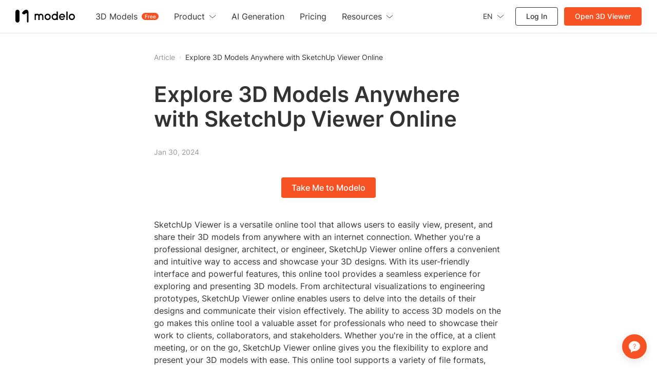

--- FILE ---
content_type: text/html; charset=utf-8
request_url: https://www.modelo.io/damf/article/2024/01/30/0313/explore-3d-models-anywhere-with-sketchup-viewer-online
body_size: 10949
content:
<!DOCTYPE html>
<html lang="en">
<head>

<script>
    window.__g_cdnHost = '//qhstatic-us-s3.coohom.com/__p/static/-modelo-fe-modelo-content';
    window.__g_cdnHostL = '//qhstaticssl.kujiale.com';
</script>

<script>
    window.__g_prCmnCdnHost = '';
</script>


                <meta name="feBu" content="modelo-site-cmty-blog-detail">
                <meta name="feVersion" content="1753439259810">
                <meta name="serviceWithStage" content="prod">
                
            <script> window.g_ktrackerOptions = window.g_ktrackerOptions || [{"name":"autoInit","value":true,"isBoolean":true,"desc":"是否自动开启"},{"name":"initException","value":true,"isBoolean":true,"desc":"是否开启错误监控"},{"name":"initPagePerformance","value":true,"isBoolean":true,"desc":"是否开启性能监控"},{"name":"initTraceCollector","value":false,"isBoolean":true,"desc":"是否开启行为监控（注意：会导致数据量激增，请根据业务需求进行谨慎调整或 @监控助手二代）"},{"name":"initBizEvent","value":true,"isBoolean":true,"desc":"是否开启业务埋点"},{"name":"getUnhandledrejection","value":true,"isBoolean":true,"desc":"是否收集页面 unhandledrejection 异常"},{"name":"getTryCatch","value":true,"isBoolean":true,"desc":"是否收集异步 API 异常，目前支持 setTimeout、setInterval、requestAnimationFrame、requestIdleCallback"},{"name":"getPagePerformance","value":true,"isBoolean":true,"desc":"是否获取页面性能数据"},{"name":"getResourcePerformance","value":true,"isBoolean":true,"desc":"是否获取静态资源性能数据"},{"name":"getAjaxPerformance","value":true,"isBoolean":true,"desc":"是否获取 Ajax 性能数据"},{"name":"getFetchPerformance","value":false,"isBoolean":true,"desc":"是否获取 Fetch 性能数据"},{"name":"maxStackDepth","value":10,"isBoolean":false,"desc":"高级配置，错误栈格式化解析最大解析深度"},{"name":"slowThreshold","value":16000,"isBoolean":false,"desc":"高级配置，慢会话耗时定义 (ms)"},{"name":"userWhiteList","value":"","isBoolean":false,"desc":"高级配置，用户采样白名单（仅obsId格式，且最多可设置5个）"},{"name":"visitSample","value":0.5,"isBoolean":false,"desc":"高级配置，页面访问采样 [0, 1]"},{"name":"longTaskSample","value":0.1,"isBoolean":false,"desc":"高级配置，长任务采样 [0, 1]"}] </script>
            <script src="//qhstatic-us-s3.coohom.com/mc/2.10.1/ktracker.min.js"></script>
            
<script src="//qhstatic-us-s3.coohom.com/text/javascript/1742890681722/kio.3.16.0.prod.js"></script>

<script>
    window.g_kio = {
    'selfDomain': 'modelo',
    'pageName': 'modelo-site-cmty-blog-detail',
    'pageDescription': 'modelo-site-cmty-blog-detail',
    'namespaceId': 'qkWL',
    'userId': '',
    'youke': '',
    'rootAccountId': ''
};
    window.__g_cdnHost_4919c818b84d22c5cbde3965802a4c20 = "//qhstatic-us-s3.coohom.com/__p/static/-modelo-fe-modelo-content";
</script>
            <link  rel="stylesheet" type="text/css" href="//qhstatic-us-s3.coohom.com/__p/static/-modelo-fe-modelo-content/pages/blog-detail/entry.46e39c08a2779f9a3b7d.css?pn=modelo-site-cmty-blog-detail&ps=1563421" ps="1563421" crossorigin="anonymous">
<script type="pub-meta" pt="page" pn="modelo-site-cmty-blog-detail" pv="defualttag" ps="1563421"></script>

    <meta charset="utf-8" />
<meta property="qc:admins" content="2031037737665630511236375" />
<meta property="wb:webmaster" content="a9f04016e01c7a96" />
<meta name="baidu-site-verification" content="codeva-SOWKoMIors" />
<meta name="renderer" content="webkit" />
<meta http-equiv="X-UA-Compatible" content="IE=Edge,chrome=1" />
<meta name="cluster" content="_">




<link rel="canonical" href="https://www.modelo.io/damf/article/2024/01/30/0313/explore-3d-models-anywhere-with-sketchup-viewer-online">


<meta kjl-global="userid" content="null" />

<script>

window.ensw=window.ensw===undefined?(location.hostname === 'www.kujiale.com'||location.hostname === 'yun.kujiale.com'||location.hostname === 'kujiale.meijian.com'||location.hostname === 'www.kujiale.cn'||location.hostname === 'www.kukongjian.com'):window.ensw;

if ('serviceWorker' in navigator && window.ensw) {
    navigator.serviceWorker.register('/__sw.js', { scope: '/' }).catch(function(error) {
        console.log('failed with ' + error);
    });
}
</script>
<script>
(function(){
    var isIfr = false;
    try {
        isIfr = window.parent !== window;
    } catch (e) {
        isIfr = true;
    }
    var logout = !isIfr && false;
    if (logout) {
        var xhr = new XMLHttpRequest();xhr.open('post', '/api/logout');xhr.timeout=3000;xhr.onload=xhr.onerror=xhr.ontimeout=function(e){console.log(e);location.reload()};xhr.send();
    }
})();
</script>
<link rel="icon" type="image/png" href="https://qhstatic-us-s3.coohom.com/newt/101938/image/svgxml/1637777439435/favicon_logo.svg" sizes="64x64" />
<meta charset="utf-8"/>
<meta name="viewport" content="width=device-width, initial-scale=1, maximum-scale=1, user-scalable=0">
<meta name="author" content="Modelo Team">
<meta name="apple-mobile-web-app-capable" content="yes">
<meta name="apple-mobile-web-app-status-bar-style" content="black">
<meta name="format-detection" content="telephone=no">
<meta http-equiv="X-UA-Compatible" content="IE=edge">
<meta name="google-site-verification" content="gkwu9MnfgjEWEMFnf2cfXYdMHC7q8CYbipMqXlHlJsY"/>
<meta name="msvalidate.01" content="7BE9353A18A6ED8E52E55322C734675D"/>

    <meta property="og:title" content="Explore 3D Models Anywhere with SketchUp Viewer Online">
    <meta property="og:description" content="Discover the convenience of accessing and showcasing 3D models with SketchUp Viewer online, whether you're a designer, architect, or engineer.">
    <meta property="og:image" content="https://s3-us-west-2.amazonaws.com/modelo.static.files/logo/logo_standard.svg">
    <title>Explore 3D Models Anywhere with SketchUp Viewer Online</title>
    <meta name="description" content="Discover the convenience of accessing and showcasing 3D models with SketchUp Viewer online, whether you're a designer, architect, or engineer.">
    <meta name="keywords" content="sketchup viewer online,SketchUp Viewer, 3D modeling, online tool, design software, architecture, engineering"><style type="text/css">
    @font-face{font-display:swap;font-family:Inter;font-style:normal;font-weight:200;src:url(//qhstaticssl.coohom.com/application/octetstream/1702467515316/inter-v13-latin-200.woff2) format('woff2'),url(//qhstaticssl.coohom.com/application/octetstream/1702467515250/inter-v13-latin-200.ttf) format('truetype')}
    @font-face{font-display:swap;font-family:Inter;font-style:normal;font-weight:400;src:url(//qhstaticssl.coohom.com/application/octetstream/1702467515484/inter-v13-latin-regular.woff2) format('woff2'),url(//qhstaticssl.coohom.com/application/octetstream/1702467515533/inter-v13-latin-regular.ttf) format('truetype')}
    @font-face{font-display:swap;font-family:Inter;font-style:normal;font-weight:500;src:url(//qhstaticssl.coohom.com/application/octetstream/1702467515453/inter-v13-latin-500.woff2) format('woff2'),url(//qhstaticssl.coohom.com/application/octetstream/1702467515501/inter-v13-latin-500.ttf) format('truetype')}
    @font-face{font-display:swap;font-family:Inter;font-style:normal;font-weight:600;src:url(//qhstaticssl.coohom.com/application/octetstream/1702467515464/inter-v13-latin-600.woff2) format('woff2'),url(//qhstaticssl.coohom.com/application/octetstream/1702467515526/inter-v13-latin-600.ttf) format('truetype')}
    html,body{font-family: 'Inter', sans-serif !important;}*{font-family: 'Inter', sans-serif !important;}
</style><!-- Google tag (gtag.js) -->
    <script async src="https://www.googletagmanager.com/gtm.js?id=GTM-WJRGB8Q3"></script>
    <script async src="https://www.googletagmanager.com/gtag/js?id=AW-401240466"></script>
    <script>
      window.dataLayer = window.dataLayer || [];
      function gtag() {window.dataLayer.push(arguments)}
      window.dataLayer.push({'gtm.start': new Date().getTime(), event: 'gtm.js'});
      gtag('js', new Date());
      gtag('config', 'AW-401240466');
    </script><script>
  window.global_urlQuery = {};
  window.forceCSR = window.global_urlQuery.mode === 'csr';
  window.mockIP = window.global_urlQuery.mock_ip;
  window.g_projectStage = 'prod';
  window.gs_config={sendStat: { dev: window.g_projectStage === 'dev'}};
  window.__PUB_IS_PROD = true;
  window.__cmtyPubConfig = {"cmtyPageConfig":{"businessPricingImg":"//qhstaticssl.kujiale.com/image/png/1740653086627/556728918CD14A667C112704B9B41144.png","redirect2OriginUrls":["/mdy/models/","/mdy/mdymodel/","/mdy/model/index","/mdy/villa","/mdy/personal","/mdy/activity"]},"cmtyNavConfig":{"communityPaths":["/mdy/model/index","/mdy/models/","/mdy/mdymodel/"],"en_logo":{"width":135,"height":28,"href":"https://www.modelo.io/","logoSrc":"//qhstaticssl.kujiale.com/newt/101886/image/svgxml/1638178551559/4BE45D6851C36A45858759A237518A34.svg"},"linkConfig":[{"sitemapTitle":"首页","name":"首页","target":"_blank","href":"/"},{"sitemapTitle":"特色功能","name":"特色功能","subLink":[{"name":"别墅设计营销","target":"_blank","href":"https://www.modaiyun.com/damf/site/cmty/home-visitor"},{"sitemapTitle":"建筑分析图","name":"建筑分析图","target":"_blank","href":"/damf/site/cmty/analysis-chart-landing"},{"name":"3D模型展示","target":"_blank","href":"/activities/synergy"},{"name":"BIM可视化开发","target":"_blank","href":"https://api.modeloapp.com/"}]},{"sitemapTitle":"素材中心","name":"素材中心","subLink":[{"sitemapTitle":"模型材质","name":"模型材质","target":"_blank","href":"/mdy/material-list"},{"sitemapTitle":"别墅模板","name":"别墅模板","target":"_blank","href":"/mdy/villa_tpl"}]},{"sitemapTitle":"别墅社区","name":"别墅社区","target":"_blank","href":"/mdy/villa"},{"sitemapTitle":"学习中心","name":"学习中心","subLink":[{"sitemapTitle":"模袋云学习中心","name":"模袋云学习中心","target":"_blank","href":"/mdy/course/index"},{"sitemapTitle":"门窗行业课程","name":"门窗行业课程","target":"_blank","href":"/mdy/course/certification"}],"isNew":false}],"logo":{"width":111,"height":28,"href":"https://www.modaiyun.com/","logoSrc":"//qhstaticssl.kujiale.com/newt/101886/image/png/1626315572890/402E0A4D7E9CB751FBCB859F2D915094.png?x-oss-process=image/format,webp"},"logoWhite":{"width":101,"height":26,"href":"https://www.modaiyun.com/","logoSrc":"//qhstaticssl.kujiale.com/image/png/1646883428233/logo.png?x-oss-process=image/format,webp"},"navTopConfig":{"left":[{"title":"模袋云首页","link":"/"},{"title":"酷大师首页","link":"https://www.kudashi.com/","nofollow":true},{"title":"酷家乐首页","link":"https://www.kujiale.com/","nofollow":true}],"right":[{"title":"帮助中心","link":"/mdy/help"}]}},"cmtyHostConfig":{"appEnvEnum":{"dev":"https://app-sit.modaiyun.com","sit":"https://app-sit.modaiyun.com","prod_test":"https://app-beta.modaiyun.com","prod":"https://app.modaiyun.com"},"enAppEnvEnum":{"dev":"https://app-sit.modelo.io","sit":"https://app-sit.modelo.io","prod_test":"https://app-beta.modelo.io","prod":"https://app.modelo.io"},"enEnvEnum":{"dev":"https://sit.modelo.io","sit":"https://sit.modelo.io","prod_test":"https://beta.modelo.io","prod":"https://www.modelo.io"},"envEnum":{"dev":"https://sit.modaiyun.com","sit":"https://sit.modaiyun.com","prod_test":"https://beta.modaiyun.com","prod":"https://www.modaiyun.com"}}};
  if(!window.__cmtyPubConfig.cmtyPageConfig){
    window.__cmtyPubConfig.cmtyPageConfig = window.__cmtyPubConfig.modaiyunPageConfig;
  }
  if(!window.__cmtyPubConfig.cmtyNavConfig){
    window.__cmtyPubConfig.cmtyNavConfig = window.__cmtyPubConfig.modaiyunNavConfig;
  }
  if(!window.__cmtyPubConfig.cmtyHostConfig){
    window.__cmtyPubConfig.cmtyHostConfig = window.__cmtyPubConfig.modaiyunHostConfig;
  }
</script>
<meta http-equiv="content-language" content="en" />
    <link rel="alternate" href="https://www.modelo.io/damf/article/2024/01/30/0313/explore-3d-models-anywhere-with-sketchup-viewer-online" hreflang="en" />
</head>
<body>
<div id="root"><style data-styled="true" data-styled-version="5.3.11">.cEzzDy{display:inline-block;-webkit-flex-shrink:0;-ms-flex-negative:0;flex-shrink:0;font-style:normal;line-height:0;text-align:center;text-transform:none;vertical-align:-0.125em;text-rendering:optimizeLegibility;-webkit-font-smoothing:antialiased;-moz-osx-font-smoothing:grayscale;width:1em;height:1em;overflow:hidden;fill:currentColor;}/*!sc*/
.dLbCiQ{display:inline-block;-webkit-flex-shrink:0;-ms-flex-negative:0;flex-shrink:0;font-style:normal;line-height:0;text-align:center;text-transform:none;vertical-align:-0.125em;text-rendering:optimizeLegibility;-webkit-font-smoothing:antialiased;-moz-osx-font-smoothing:grayscale;width:1em;height:1em;overflow:hidden;font-size:24;fill:currentColor;}/*!sc*/
data-styled.g3[id="StyledSvg-fAOToB"]{content:"cEzzDy,dLbCiQ,"}/*!sc*/
.cqsvxw{outline:0;margin:0;font-family:inherit;text-transform:none;overflow:visible;box-sizing:border-box;position:relative;display:-webkit-inline-box;display:-webkit-inline-flex;display:-ms-inline-flexbox;display:inline-flex;-webkit-align-items:center;-webkit-box-align:center;-ms-flex-align:center;align-items:center;-webkit-box-pack:center;-webkit-justify-content:center;-ms-flex-pack:center;justify-content:center;vertical-align:middle;}/*!sc*/
data-styled.g5[id="StyledButton-fUjlwV"]{content:"cqsvxw,"}/*!sc*/
.cXEqnh{-webkit-text-decoration:none;text-decoration:none;position:relative;display:-webkit-inline-box;display:-webkit-inline-flex;display:-ms-inline-flexbox;display:inline-flex;-webkit-align-items:center;-webkit-box-align:center;-ms-flex-align:center;align-items:center;-webkit-box-pack:center;-webkit-justify-content:center;-ms-flex-pack:center;justify-content:center;vertical-align:middle;}/*!sc*/
data-styled.g6[id="StyledLink-igLWJf"]{content:"cXEqnh,"}/*!sc*/
.hHeWjF{-webkit-user-select:none;-moz-user-select:none;-ms-user-select:none;user-select:none;height:40px;padding:0 20px 0 20px;font-weight:500;font-size:16px;line-height:24px;border-radius:4px;color:#ffffff;background-color:#F75223;cursor:pointer;border-color:#F7744F;border-width:0;}/*!sc*/
.hHeWjF:hover{color:#ffffff;background-color:#F7744F;border-color:#F7744F;}/*!sc*/
.hHeWjF:active{color:#ffffff;background-color:#D34A20;border-color:#F7744F;}/*!sc*/
.StyledButton-iUrXMm + .StyledButton-iUrXMm{margin-left:10px;}/*!sc*/
data-styled.g8[id="StyledButton-iUrXMm"]{content:"hHeWjF,"}/*!sc*/
.hkQaPI{background:transparent;border:none;padding:0;color:#92989F;font-weight:400;font-size:14px;cursor:pointer;}/*!sc*/
.hkQaPI:hover{color:#F7744F;}/*!sc*/
.hkQaPI:active{color:#D34A20;}/*!sc*/
.StyledInlineButton-jcLdrA + .StyledInlineButton-jcLdrA{margin-left:8px;}/*!sc*/
.kKCQqx{background:transparent;border:none;padding:0;color:#313438;font-weight:400;font-size:14px;cursor:default;}/*!sc*/
.StyledInlineButton-jcLdrA + .StyledInlineButton-jcLdrA{margin-left:8px;}/*!sc*/
data-styled.g10[id="StyledInlineButton-jcLdrA"]{content:"hkQaPI,kKCQqx,"}/*!sc*/
.fIcUoU{box-sizing:border-box;display:-webkit-inline-box;display:-webkit-inline-flex;display:-ms-inline-flexbox;display:inline-flex;-webkit-align-items:center;-webkit-box-align:center;-ms-flex-align:center;align-items:center;max-width:none;color:#60656C;background-color:#F3F4F6;-webkit-transition:all 150ms cubic-bezier(0.4,0,0.2,1);transition:all 150ms cubic-bezier(0.4,0,0.2,1);padding:0 10px;margin-right:8px;font-size:12px;line-height:20px;height:24px;white-space:nowrap;border-radius:999rem;cursor:default;vertical-align:middle;}/*!sc*/
.fIcUoU .StyledTagText-iQAgeE{overflow:hidden;white-space:nowrap;text-overflow:ellipsis;}/*!sc*/
.fIcUoU:hover{color:#60656C;background-color:#E9EAED;opacity:1;}/*!sc*/
.fIcUoU a:hover{color:#F75223;}/*!sc*/
data-styled.g51[id="Tag-ibGeuW"]{content:"fIcUoU,"}/*!sc*/
.cZrQHG{display:-webkit-inline-box;display:-webkit-inline-flex;display:-ms-inline-flexbox;display:inline-flex;-webkit-align-items:center;-webkit-box-align:center;-ms-flex-align:center;align-items:center;-webkit-box-pack:center;-webkit-justify-content:center;-ms-flex-pack:center;justify-content:center;}/*!sc*/
data-styled.g102[id="SeparatorWrapper-lkZzpG"]{content:"cZrQHG,"}/*!sc*/
.jrRiTk{position:relative;display:-webkit-box;display:-webkit-flex;display:-ms-flexbox;display:flex;-webkit-align-items:center;-webkit-box-align:center;-ms-flex-align:center;align-items:center;color:#DADDE0;}/*!sc*/
.jrRiTk .SeparatorHeadWrapper-bHGyhi{width:25px;}/*!sc*/
.jrRiTk .SeparatorWrapper-lkZzpG{width:20px;}/*!sc*/
.jrRiTk .StyledHeadSeparator-fuQtie{border-left:1px solid #DADDE0;height:8px;}/*!sc*/
.jrRiTk .StyledMoreIcon-hhkVyV{font-size:14px;}/*!sc*/
data-styled.g107[id="BreadcrumbsWithoutDefaultTheme-kTMHoK"]{content:"jrRiTk,"}/*!sc*/
</style><header class="USNav-header_lRWAg"><h1 class="USNav-logo_LbuHg"><a href="/"><img src="https://qhstatic-us-s3.coohom.com/image/svgxml/1702362839405/logo.svg" alt="Modelo"/></a></h1><nav class="Nav-nav_bfkJy"><ul class="Nav-navigation_5C41p"><li class="Nav-dropdown_nGqOP"><span>3D Models</span><em class="Nav-menu-item-tag_TzMkL">Free</em><ul class="Nav-menu-row-wrapper_aTU8W"><li class="Nav-group-menu_N6wlI"><span class="Nav-menu-sub-title_M4tOQ"></span><ul class="Nav-menu_9AZ0I"><li class="Nav-bold_jEJZH"><a target="_self" href="https://www.modelo.io/3d-models">Editor&#x27;s Picks</a></li><li class="Nav-bold_jEJZH"><a target="_self" href="https://www.modelo.io/3d-models/latest">Community</a></li></ul></li><li class="Nav-group-menu_N6wlI"><span class="Nav-menu-sub-title_M4tOQ">Category</span><ul class="Nav-menu_9AZ0I Nav-thin-menu_FskMQ"><li class="Nav-thin_k0UPx"><a target="_self" href="https://www.modelo.io/3d-models?category=Vehicles">Vehicles</a></li><li class="Nav-thin_k0UPx"><a target="_self" href="https://www.modelo.io/3d-models?category=Interior">Interior</a></li><li class="Nav-thin_k0UPx"><a target="_self" href="https://www.modelo.io/3d-models?category=Villa">Villa</a></li><li class="Nav-thin_k0UPx"><a target="_self" href="https://www.modelo.io/3d-models?category=Courtyard">Courtyard</a></li><li class="Nav-thin_k0UPx"><a target="_self" href="https://www.modelo.io/3d-models?category=Chinese ancient architecture">Chinese ancient architecture</a></li><li class="Nav-thin_k0UPx"><a target="_self" href="https://www.modelo.io/3d-models?category=Objects">Objects</a></li><li class="Nav-thin_k0UPx"><a target="_self" href="https://www.modelo.io/3d-models?category=Individual buildings">Individual buildings</a></li><li class="Nav-thin_k0UPx"><a target="_self" href="https://www.modelo.io/3d-models?category=Public buildings">Public buildings</a></li></ul></li><li class="Nav-group-menu_N6wlI"><span class="Nav-menu-sub-title_M4tOQ">Format</span><ul class="Nav-menu_9AZ0I Nav-thin-menu_FskMQ"><li class="Nav-thin_k0UPx"><a target="_self" href="https://www.modelo.io/3d-models?format=obj">OBJ</a></li><li class="Nav-thin_k0UPx"><a target="_self" href="https://www.modelo.io/3d-models?format=skp">SKP</a></li><li class="Nav-thin_k0UPx"><a target="_self" href="https://www.modelo.io/3d-models?format=stl">STL</a></li><li class="Nav-thin_k0UPx"><a target="_self" href="https://www.modelo.io/3d-models?format=ifc">IFC</a></li><li class="Nav-thin_k0UPx"><a target="_self" href="https://www.modelo.io/3d-models?format=rvt">RVT</a></li><li class="Nav-thin_k0UPx"><a target="_self" href="https://www.modelo.io/3d-models?format=m3d">M3D</a></li><li class="Nav-thin_k0UPx"><a target="_self" href="https://www.modelo.io/3d-models?format=max">MAX</a></li><li class="Nav-thin_k0UPx"><a target="_self" href="https://www.modelo.io/3d-models?format=3dm">3DM</a></li><li class="Nav-thin_k0UPx"><a target="_self" href="https://www.modelo.io/3d-models?format=fbx">FBX</a></li></ul></li></ul></li><li class="Nav-dropdown_nGqOP"><span>Product</span><svg width="14" height="7" viewBox="0 0 14 7" fill="none" xmlns="http://www.w3.org/2000/svg"><path d="M1 1L6.7931 6L13 1" stroke="currentColor"></path></svg><ul class="Nav-menu-row-wrapper_aTU8W"><li class="Nav-group-menu_N6wlI"><ul class="Nav-menu_9AZ0I"><li class="Nav-bold_jEJZH"><a target="_self" href="https://www.modelo.io/3d-viewer">3D Viewer</a></li><li class="Nav-bold_jEJZH"><a target="_self" href="https://www.modelo.io/3d-editor">3D Editor</a></li><li class="Nav-bold_jEJZH"><a target="_self" href="https://www.modelo.io/3d-rendering">3D Rendering</a></li><li class=""><a target="_self" href="https://www.modelo.io/bim-viewer">BIM Viewer</a></li><li class=""><a target="_self" href="https://www.modelo.io/plm-visualization">PLM Viewer</a></li></ul></li><li class="Nav-group-menu_N6wlI"><ul class="Nav-menu_9AZ0I"><li class=""><a target="_self" href="https://www.modelo.io/analysis-chart">Analysis chart</a></li><li class=""><a target="_self" href="https://www.modelo.io/walkthrough.html">Animated Walkthrough</a></li><li class=""><a target="_self" href="https://www.modelo.io/360-tour.html">360° Panorama Images</a></li><li class=""><a target="_self" href="https://www.modelo.io/embed-3d-models">Embed 3D Models</a></li><li class=""><a target="_self" href="https://www.modelo.io/assets-folder.html">Assets Folder</a></li></ul></li></ul></li><li class=""><a target="_self" href="https://www.modelo.io/ai-inspiration"><span>AI Generation</span></a></li><li class=""><a target="_self" href="https://www.modelo.io/pricing"><span>Pricing</span></a></li><li class="Nav-dropdown_nGqOP Nav-resource-menu-item_yMf8p"><span>Resources</span><svg width="14" height="7" viewBox="0 0 14 7" fill="none" xmlns="http://www.w3.org/2000/svg"><path d="M1 1L6.7931 6L13 1" stroke="currentColor"></path></svg><ul class="Nav-menu_9AZ0I"><li class=""><a target="_blank" href="https://www.modelo.io/blog">Blog</a></li><li class=""><a target="_blank" href="https://www.youtube.com/playlist?list=PLWeEvc_1kixQNRbFbXeI-fw_t9Y0lYBgL">Tutorials</a></li><li class=""><a target="_self" href="https://www.modelo.io/plugins">Plugins</a></li><li class=""><a target="_self" href="https://www.modelo.io/article">Article</a></li></ul></li></ul></nav><div class="Actions-actions_I-96D"><ul><li class="Language-language_zc9tz" style="color:#333"><span><span style="color:#333;padding:0 8px 0 0">EN</span><svg xmlns="http://www.w3.org/2000/svg" width="14" height="7" viewBox="0 0 14 7" fill="none"><path d="M1 0.5L6.7931 5.5L13 0.5" stroke="#333"></path></svg></span><ul class="Language-menu_9P9LP"><li class="Language-active_dWEC0">English</li><li class="">Español</li><li class="">Français</li><li class="">Bahasa Indonesia</li><li class="">Italiano</li><li class="">日本語</li><li class="">한국어</li><li class="">Português</li><li class="">ภาษาไทย</li><li class="">Pусский</li><li class="">Tiếng Việt</li><li class="">中文 (简体)</li><li class="">中文 (繁體)</li></ul></li><li class="Actions-signin-btn_5P10q"><a href="javascript:void(0);">Log  In</a></li><li class="Actions-signup-btn_Po2b9"><a href="https://www.modelo.io/free-upload" target="_blank">Open 3D Viewer</a></li></ul></div><div class="Hamburger-hamburger_ZdjMP"><span class="Hamburger-line_sZpLe"></span><span class="Hamburger-line_sZpLe"></span><span class="Hamburger-line_sZpLe"></span></div></header><div class="header-hr"></div><div class="main"><div class="BaseNode-jlMAhx fHAynD BreadcrumbsWithoutDefaultTheme-kTMHoK jrRiTk breadcrumbs"><a role="button" aria-disabled="false" class="StyledLink-igLWJf cXEqnh StyledInlineButton-jcLdrA hkQaPI WrapInlineButton-njDez ihFbLg muya-breadcrumbs-item muya-modelo-breadcrumbs-item" href="https://www.modelo.io/article">Article</a><span class="SeparatorWrapper-lkZzpG cZrQHG muya-breadcrumbs-separator muya-modelo-breadcrumbs-separator"><svg focusable="false" aria-hidden="false" viewBox="0 0 1024 1024" class="StyledSvg-fAOToB cEzzDy muya-icon" style="width:8px;height:8px"><path d="M569.813333 512L362.666667 207.893333 485.109333 128 746.666667 512 485.109333 896 362.666667 816.106667z"></path></svg></span><button type="button" class="StyledButton-fUjlwV cqsvxw StyledInlineButton-jcLdrA kKCQqx WrapInlineButton-njDez ihFbLg muya-breadcrumbs-item muya-modelo-breadcrumbs-item">Explore 3D Models Anywhere with SketchUp Viewer Online</button></div><h1 class="title">Explore 3D Models Anywhere with SketchUp Viewer Online</h1><p class="time">Jan 30, 2024</p><h1 class="cta-wrapper"><button type="button" class="StyledButton-fUjlwV cqsvxw StyledButton-iUrXMm hHeWjF WrapButton-ePJYaW hqPeku cta-btn">Take Me to Modelo</button></h1><main class="content"></main><h1 class="cta-wrapper"><button type="button" class="StyledButton-fUjlwV cqsvxw StyledButton-iUrXMm hHeWjF WrapButton-ePJYaW hqPeku cta-btn">Take Me to Modelo</button></h1><div class="bottom-hr"></div><h2>Recommend</h2><ul class="recommend-links"><li><a href="https://www.modelo.io">Best Free 3D Model Viewer &amp; Editor | Modelo</a></li><li><a href="https://www.modelo.io/3d-rendering">Modelo Free Online Rendering: Transform Your Designs</a></li><li><a href="https://www.modelo.io/3d-viewer">Modelo 3D Viewer: Explore, Edit and Share 3D Models Online</a></li><li><a href="https://www.modelo.io/3d-models">Download Free 3D Models | Modelo</a></li><br/><li><a href="https://modelo.io/blog/index.php/free-online-3d-cad-instant-rendering-tool/" target="_blank" rel="noopener noreferrer">Free Online 3D CAD Instant Rendering Tool</a></li><li><a href="https://modelo.io/blog/index.php/2024/04/11/interactive-3d-experience-exploring-designs-with-an-online-sketchup-viewer/" target="_blank" rel="noopener noreferrer">Modelo | Free SketchUp Online Viewer</a></li><li><a href="https://modelo.io/blog/index.php/2024/04/11/effortless-access-revit-viewer-free-download-for-seamless-model-navigation/" target="_blank" rel="noopener noreferrer">Modelo | Free Revit Online Viewer</a></li><li><a href="https://modelo.io/blog/index.php/2021/08/17/modelo-free-online-rhino-viewer/" target="_blank" rel="noopener noreferrer">Modelo – Free Online Rhino Viewer</a></li></ul><div class="recommend-tags"><a href="https://www.modelo.io/article/tag/navis-viewer"><span class="BaseNode-dgFGWL kHysJg Tag-ibGeuW fIcUoU recommend-tag" type="normal" style="opacity:0;transition-property:opacity;transition-timing-function:cubic-bezier(0.4, 0, 0.2, 1);transition-duration:300ms;visibility:hidden"><span class="StyledTagText-iQAgeE fqJsAK muya-tag-children-wrapper muya-modelo-tag-children-wrapper">navis viewer</span></span></a><a href="https://www.modelo.io/article/tag/download-materials-for-rhino"><span class="BaseNode-dgFGWL kHysJg Tag-ibGeuW fIcUoU recommend-tag" type="normal" style="opacity:0;transition-property:opacity;transition-timing-function:cubic-bezier(0.4, 0, 0.2, 1);transition-duration:300ms;visibility:hidden"><span class="StyledTagText-iQAgeE fqJsAK muya-tag-children-wrapper muya-modelo-tag-children-wrapper">download materials for rhino</span></span></a><a href="https://www.modelo.io/article/tag/blender-models-download-free"><span class="BaseNode-dgFGWL kHysJg Tag-ibGeuW fIcUoU recommend-tag" type="normal" style="opacity:0;transition-property:opacity;transition-timing-function:cubic-bezier(0.4, 0, 0.2, 1);transition-duration:300ms;visibility:hidden"><span class="StyledTagText-iQAgeE fqJsAK muya-tag-children-wrapper muya-modelo-tag-children-wrapper">blender models download free</span></span></a></div><div class="hide-tags"></div></div><footer class="USFooter-footer_dFBWp"><section class="Menus-menus_LM0Db"><ul><li><p class=""><span>Resources</span><svg width="14" height="7" viewBox="0 0 14 7" fill="none" xmlns="http://www.w3.org/2000/svg"><path d="M1 1L6.7931 6L13 1" stroke="currentColor"></path></svg></p><ul style="--max-height:282px" class=""><li class=""><a target="_blank" href="https://www.modelo.io/blog">Blog</a></li><li class=""><a target="_blank" href="https://www.youtube.com/playlist?list=PLWeEvc_1kixQNRbFbXeI-fw_t9Y0lYBgL">Tutorials</a></li><li class=""><a target="_self" href="https://www.modelo.io/plugins">Plugins</a></li><li class=""><a target="_self" href="https://www.modelo.io/article">Article</a></li><li class=""><a target="_self" href="https://www.modelo.io/3d-models">3D Models</a></li><li class=""><a target="_self" href="https://www.modelo.io/ai-inspiration">AI Generation</a></li></ul></li><li><p class=""><span>Product</span><svg width="14" height="7" viewBox="0 0 14 7" fill="none" xmlns="http://www.w3.org/2000/svg"><path d="M1 1L6.7931 6L13 1" stroke="currentColor"></path></svg></p><ul style="--max-height:660px" class=""><span class="Menus-sub-menu-title_gRrK-">Explore</span><li class=""><a target="_self" href="https://www.modelo.io/3d-viewer">3D Viewer</a></li><li class=""><a target="_self" href="https://www.modelo.io/3d-editor">3D Editor</a></li><li class=""><a target="_self" href="https://www.modelo.io/3d-rendering">3D Rendering</a></li><li class=""><a target="_self" href="https://www.modelo.io/bim-viewer">BIM Viewer</a></li><li class=""><a target="_self" href="https://www.modelo.io/plm-visualization">PLM Viewer</a></li><span class="Menus-sub-menu-title_gRrK-">Features</span><li class=""><a target="_self" href="https://www.modelo.io/analysis-chart">Analysis chart</a></li><li class=""><a target="_self" href="https://www.modelo.io/walkthrough.html">Animated Walkthrough</a></li><li class=""><a target="_self" href="https://www.modelo.io/360-tour.html">360° Panorama Images</a></li><li class=""><a target="_self" href="https://www.modelo.io/embed-3d-models">Embed 3D Models</a></li><li class=""><a target="_self" href="https://www.modelo.io/assets-folder.html">Assets Folder</a></li><span class="Menus-sub-menu-title_gRrK-">Visulization</span><li class=""><a target="_self" href="https://www.modelo.io/vr">VR</a></li><li class=""><a target="_self" href="https://www.modelo.io/vr-sketchup.html">SketchUp files in VR</a></li><li class=""><a target="_self" href="https://www.modelo.io/vr-3ds.html">3ds Max files in VR</a></li><li class=""><a target="_self" href="https://www.modelo.io/vr-revit.html">Revit files in VR</a></li><li class=""><a target="_self" href="https://www.modelo.io/vr-rhino.html">Rhino files in VR</a></li></ul></li><li><p class=""><span>Solution</span><svg width="14" height="7" viewBox="0 0 14 7" fill="none" xmlns="http://www.w3.org/2000/svg"><path d="M1 1L6.7931 6L13 1" stroke="currentColor"></path></svg></p><ul style="--max-height:240px" class=""><li class=""><a target="_self" href="https://www.modelo.io/architecture-interior.html">Architecture and Interior Design</a></li><li class=""><a target="_self" href="https://www.modelo.io/real-estate.html">Real Estate</a></li><li class=""><a target="_self" href="https://www.modelo.io/commercial-space-planning.html">Commercial Space Planning</a></li><li class=""><a target="_self" href="https://www.modelo.io/light.html">Shine Modelo Light on Your Next Presentation</a></li><li class=""><a target="_self" href="https://www.modelo.io/dam.html">Design Asset Management (DAM) Solution</a></li></ul></li><li><p class=""><span>Company</span><svg width="14" height="7" viewBox="0 0 14 7" fill="none" xmlns="http://www.w3.org/2000/svg"><path d="M1 1L6.7931 6L13 1" stroke="currentColor"></path></svg></p><ul style="--max-height:240px" class=""><li class=""><a target="_self" href="https://www.modelo.io/about-us">About Us</a></li><li class="Menus-hidden-in-mobile_bbWJo"><a target="_self" href="https://www.modelo.io/privacy-and-security.html">Privacy Policy</a></li><li class="Menus-hidden-in-mobile_bbWJo"><a target="_self" href="https://www.modelo.io/terms-and-conditions.html">Terms and Conditions of Use</a></li><li class="Menus-hidden-in-mobile_bbWJo"><a target="_self" href="https://www.modelo.io/intellectual-property-terms.html">Intellectual Property Terms</a></li><li class=""><a target="_self" href="https://www.modelo.io/pricing">Pricing</a></li></ul></li><li><p class=""><span>Support</span><svg width="14" height="7" viewBox="0 0 14 7" fill="none" xmlns="http://www.w3.org/2000/svg"><path d="M1 1L6.7931 6L13 1" stroke="currentColor"></path></svg></p><ul style="--max-height:156px" class=""><li class=""><a target="_blank" href="https://modelo.zendesk.com/hc/en-us">FAQ</a></li><li class=""><a target="_self" href="javascript:void(0);">Contact Us</a></li><li class=""><a target="_blank" href="https://www.coohom.com/pub/market/account/signup?utm_source=modelo">Coohom</a></li></ul></li></ul></section><section class="USFooter-extra_FUSQn"><ul class="SocialMedia-social-media_D4LZ6"><li><a href="https://www.youtube.com/channel/UCufBShhLtUQepsit9ilI-AA" target="_blank"><img alt="youtube" src="https://qhstatic-us-s3.coohom.com/image/svgxml/1695383133868/youtube.svg"/><span>Youtube</span></a></li><li><a href="https://www.facebook.com/modelo.io" target="_blank"><img alt="facebook" src="https://qhstatic-us-s3.coohom.com/image/svgxml/1695383133870/facebook.svg"/><span>Facebook</span></a></li><li><a href="https://twitter.com/modelo_io" target="_blank"><img alt="twitter" src="https://qhstatic-us-s3.coohom.com/image/svgxml/1695383133873/twitter.svg"/><span>Twitter</span></a></li><li><a href="https://www.instagram.com/modelo.io" target="_blank"><img alt="instagram" src="https://qhstatic-us-s3.coohom.com/image/svgxml/1695383133872/instagram.svg"/><span>Instagram</span></a></li></ul><div class="MobileTerms-terms_MAHmS"><ul><li><a target="_self" href="https://www.modelo.io/privacy-and-security.html">Privacy Policy</a></li><li><a target="_self" href="https://www.modelo.io/terms-and-conditions.html">Terms and Conditions of Use</a></li><li><a target="_self" href="https://www.modelo.io/intellectual-property-terms.html">Intellectual Property Terms</a></li></ul></div><section class="CopyRight-copy_m8f-5"><span>© <!-- -->2026<!-- --> Modelo All rights reserved</span></section></section></footer><div class="AIBot-aiBotEntry_FrwXH AIBot-primary_rvLNO"><svg focusable="false" aria-hidden="false" viewBox="0 0 24 24" class="StyledSvg-fAOToB dLbCiQ muya-icon" font-size="24" fill="none"><path d="M11.9997 20.8656H12C18.0828 20.8656 23.0375 16.5481 23.0375 11.1953C23.0375 5.84252 18.0828 1.525 12 1.525C5.91717 1.525 0.9625 5.84252 0.9625 11.1953C0.9625 14.2363 2.56769 16.9409 5.06406 18.7113V23.5V23.6777L5.21596 23.5855L9.97568 20.6954C10.6446 20.8066 11.3215 20.8635 11.9997 20.8656ZM6.61418 17.9123L6.61497 17.8549L6.56574 17.8253C4.12435 16.3563 2.52969 13.9339 2.52969 11.1953C2.52969 6.73413 6.75477 3.09219 12 3.09219C17.2452 3.09219 21.4703 6.7337 21.4703 11.1953C21.4703 15.6568 17.2454 19.2983 12.0003 19.2984C11.2301 19.2963 10.4622 19.213 9.70941 19.05L9.67069 19.0416L9.63673 19.062L6.57291 20.9037L6.61418 17.9123Z" fill="white" stroke="white" stroke-width="0.2"></path><path d="M12.5827 2.5L6.74935 3.66667L2.66602 8.33333V13.5833L6.74935 21.1667L13.166 19.4167L20.166 17.0833L21.916 11.25L19.5827 4.83333L12.5827 2.5Z" fill="white"></path><path fill="#fff" d="M12.304 12.7548V11.3126C13.4988 11.3126 14.4674 10.344 14.4674 9.14921C14.4674 7.95442 13.4988 6.98584 12.304 6.98584C11.1092 6.98584 10.1406 7.95442 10.1406 9.14921" stroke="#F75223" stroke-linecap="round" stroke-linejoin="round"></path><path fill-rule="evenodd" clip-rule="evenodd" d="M12.3037 16.0001C12.8016 16.0001 13.2052 15.5965 13.2052 15.0987C13.2052 14.6008 12.8016 14.1973 12.3037 14.1973C11.8059 14.1973 11.4023 14.6008 11.4023 15.0987C11.4023 15.5965 11.8059 16.0001 12.3037 16.0001Z" fill="#F75223"></path></svg></div></div>
<script>
    window.global_cdnDomain="//qhstatic-us-s3.coohom.com";
    window.blogDetailServerData ={"user":{"obsUserId":"","email":"","obsKjlUserId":"","userName":"","avatar":""},"article":{"id":"3FO4K5YFC0BP","title":"Explore 3D Models Anywhere with SketchUp Viewer Online","description":"Discover the convenience of accessing and showcasing 3D models with SketchUp Viewer online, whether you're a designer, architect, or engineer.","keyWord":"SketchUp Viewer, 3D modeling, online tool, design software, architecture, engineering","content":"SketchUp Viewer is a versatile online tool that allows users to easily view, present, and share their 3D models from anywhere with an internet connection. Whether you're a professional designer, architect, or engineer, SketchUp Viewer online offers a convenient and intuitive way to access and showcase your 3D designs. With its user-friendly interface and powerful features, this online tool provides a seamless experience for exploring and presenting 3D models. From architectural visualizations to engineering prototypes, SketchUp Viewer online enables users to delve into the details of their designs and communicate their vision effectively. The ability to access 3D models on the go makes this online tool a valuable asset for professionals who need to showcase their work to clients, collaborators, and stakeholders. Whether you're in the office, at a client meeting, or on the go, SketchUp Viewer online gives you the flexibility to explore and present your 3D models with ease. This online tool supports a variety of file formats, making it compatible with a wide range of 3D modeling software. It also offers features such as sectioning, animation, and layer visibility, allowing for a dynamic and interactive viewing experience. With SketchUp Viewer online, you can collaborate with colleagues and clients by sharing your 3D models and gathering feedback in real time. The ability to access and showcase 3D models online opens up new possibilities for design collaboration and communication. Whether you're a seasoned professional or a student exploring 3D modeling, SketchUp Viewer online provides a seamless and accessible platform for presenting your designs. With its intuitive navigation and powerful features, this online tool empowers users to immerse themselves in the details of their 3D models and communicate their ideas effectively. From design reviews to client presentations, SketchUp Viewer online offers a versatile solution for showcasing 3D models with ease. Discover the convenience and flexibility of accessing and presenting 3D models with SketchUp Viewer online, and take your design visualization to the next level.","category":"sketchup viewer online","categoryList":[{"name":"download materials for rhino","theme":"3d viewer"},{"name":"blender models download free","theme":"3d viewer"},{"name":"navis viewer","theme":"3d viewer"}],"searchKey":"2024/01/30/0313/explore-3d-models-anywhere-with-sketchup-viewer-online","created":1706584394000,"lastmodified":1706584393000},"noIndex":false};
    window.global_user = {"userId":"","userType":null,"userVersion":null,"rootAccountId":""};
    window.mdy_globalUser ={"userId":"","userType":null,"userVersion":null,"rootAccountId":""};
    window.g_projectStage = "prod";
</script>
<script>
    window.g_lang = "en_US";
    window.mdyLocale = "en_US";window.__PUB_LANGS__ = {"modelo_blog_detail":{"en_US":{"modelo.blogdetail.cta":"Take Me to Modelo","modelo.blogdetail.nonExisting.title":"Article is No Longer Exists","modelo.blogdetail.nonExisting.tip":"Sorry. the content you’re looking for doesn’t exist. Either it was removed, please make sure the link is correct and try again.","modelo.common.recommend":"Recommend"}}};
</script>
<script>window.$kio || (window.kio && (window.$kio = window.kio(window.g_kio)));</script>
<script  src="//qhstatic-us-s3.coohom.com/__p/static/-modelo-fe-modelo-content/pages/blog-detail/entry.c34234b59035c01777f2.js?pn=modelo-site-cmty-blog-detail&ps=1563421" ps="1563421" crossorigin="anonymous"></script>
</body>
</html>
